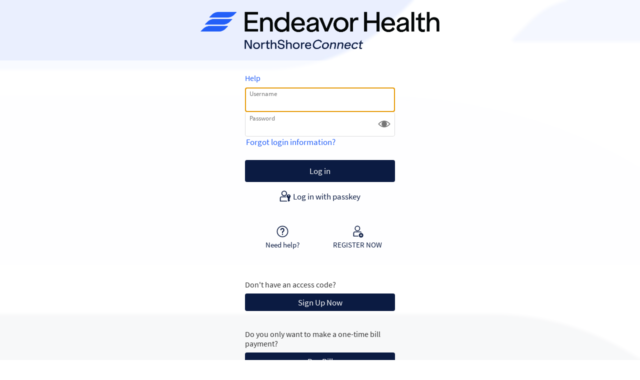

--- FILE ---
content_type: text/css
request_url: https://northshoreconnect.org/MyChart/en-us/styles/themes.css?v=mkiFyXukyELyGSumCIyElcc2wujS3zAKX%2bHV7KU8iWKkGd4f7%2bYefsLvMz8563FG
body_size: 4869
content:
/* Copyright 2019-2024 Epic Systems Corporation */
/* #region Proxy Color Picker Layout */
.section .content select.colorpicker {
  display: inline-block;
  margin: 0;
  vertical-align: middle;
  width: calc(100% - 1.5rem);
}

.section .content .colorpreview {
  display: inline-block;
  height: 1.25rem;
  margin: 0 0 0 0.25rem;
  vertical-align: middle;
  width: 1.25rem;
}

/* #endregion */
body.color1 {
  --wp-proxy-bgcolor: #235FF8;
  --wp-proxy-color: #235FF8;
}

body.color2 {
  --wp-proxy-bgcolor: #228b22;
  --wp-proxy-color: #228b22;
}

body.color3 {
  --wp-proxy-bgcolor: #ff758d;
  --wp-proxy-color: #ff758d;
}

body.color4 {
  --wp-proxy-bgcolor: #7851a9;
  --wp-proxy-color: #7851a9;
}

body.color5 {
  --wp-proxy-bgcolor: #009793;
  --wp-proxy-color: #009793;
}

body.color6 {
  --wp-proxy-bgcolor: #ab8030;
  --wp-proxy-color: #ab8030;
}

body.color7 {
  --wp-proxy-bgcolor: #d76720;
  --wp-proxy-color: #d76720;
}

/* #region Color 1 - Skylight */
.proxybgcolor.color1,
img.photo.color1,
.colorpreview.color1,
#proxies .color1:after {
  background-color: #235FF8;
}

.color1 > .userPhoto,
#proxies .color1 .proxyicon,
#proxies a.color1 .proxyicon,
#oauthproxies .color1 .proxyicon {
  background-color: #235FF8;
  border-color: #235FF8;
}

.proxybordercolor.color1 {
  border-color: #235FF8;
}

.proxyborder.color1 {
  border-color: rgba(35, 95, 248, 0.3);
  border-top-color: #235FF8;
  width: 36px;
  height: 36px;
  border-width: 6px;
  border-style: solid;
  border-radius: 50%;
  animation: _LoadingWheel-Rotate 0.8s cubic-bezier(0.5, 0.25, 0.3, 0.73) infinite;
}
@keyframes _LoadingWheel-Rotate {
  0% {
    transform: rotate(0deg);
  }
  100% {
    transform: rotate(360deg);
  }
}

.proxybgcolor.color1.lighten1 {
  background-color: #2561f8;
}

.proxybgcolor.color1.opacity1 {
  background-color: rgba(35, 95, 248, 0.01);
}

.proxybordercolor.color1.opacity1 {
  border-color: rgba(35, 95, 248, 0.01);
}

.proxybgcolor.color1.lighten2 {
  background-color: #2762f8;
}

.proxybgcolor.color1.opacity2 {
  background-color: rgba(35, 95, 248, 0.02);
}

.proxybordercolor.color1.opacity2 {
  border-color: rgba(35, 95, 248, 0.02);
}

.proxybgcolor.color1.lighten3 {
  background-color: #2a64f8;
}

.proxybgcolor.color1.opacity3 {
  background-color: rgba(35, 95, 248, 0.03);
}

.proxybordercolor.color1.opacity3 {
  border-color: rgba(35, 95, 248, 0.03);
}

.proxybgcolor.color1.lighten4 {
  background-color: #2c65f8;
}

.proxybgcolor.color1.opacity4 {
  background-color: rgba(35, 95, 248, 0.04);
}

.proxybordercolor.color1.opacity4 {
  border-color: rgba(35, 95, 248, 0.04);
}

.proxybgcolor.color1.lighten5 {
  background-color: #2e67f8;
}

.proxybgcolor.color1.opacity5 {
  background-color: rgba(35, 95, 248, 0.05);
}

.proxybordercolor.color1.opacity5 {
  border-color: rgba(35, 95, 248, 0.05);
}

.proxybgcolor.color1.lighten6 {
  background-color: #3069f8;
}

.proxybgcolor.color1.opacity6 {
  background-color: rgba(35, 95, 248, 0.06);
}

.proxybordercolor.color1.opacity6 {
  border-color: rgba(35, 95, 248, 0.06);
}

.proxybgcolor.color1.lighten7 {
  background-color: #326af8;
}

.proxybgcolor.color1.opacity7 {
  background-color: rgba(35, 95, 248, 0.07);
}

.proxybordercolor.color1.opacity7 {
  border-color: rgba(35, 95, 248, 0.07);
}

.proxybgcolor.color1.lighten8 {
  background-color: #356cf9;
}

.proxybgcolor.color1.opacity8 {
  background-color: rgba(35, 95, 248, 0.08);
}

.proxybordercolor.color1.opacity8 {
  border-color: rgba(35, 95, 248, 0.08);
}

.proxybgcolor.color1.lighten9 {
  background-color: #376df9;
}

.proxybgcolor.color1.opacity9 {
  background-color: rgba(35, 95, 248, 0.09);
}

.proxybordercolor.color1.opacity9 {
  border-color: rgba(35, 95, 248, 0.09);
}

.proxybgcolor.color1.lighten10 {
  background-color: #396ff9;
}

.proxybgcolor.color1.opacity10 {
  background-color: rgba(35, 95, 248, 0.1);
}

.proxybordercolor.color1.opacity10 {
  border-color: rgba(35, 95, 248, 0.1);
}

.proxybgcolor.color1.lighten20 {
  background-color: #4f7ff9;
}

.proxybgcolor.color1.opacity20 {
  background-color: rgba(35, 95, 248, 0.2);
}

.proxybordercolor.color1.opacity20 {
  border-color: rgba(35, 95, 248, 0.2);
}

.proxybgcolor.color1.lighten30 {
  background-color: #658ffa;
}

.proxybgcolor.color1.opacity30 {
  background-color: rgba(35, 95, 248, 0.3);
}

.proxybordercolor.color1.opacity30 {
  border-color: rgba(35, 95, 248, 0.3);
}

.proxybgcolor.color1.lighten40 {
  background-color: #7b9ffb;
}

.proxybgcolor.color1.opacity40 {
  background-color: rgba(35, 95, 248, 0.4);
}

.proxybordercolor.color1.opacity40 {
  border-color: rgba(35, 95, 248, 0.4);
}

.proxybgcolor.color1.lighten50 {
  background-color: #91affc;
}

.proxybgcolor.color1.opacity50 {
  background-color: rgba(35, 95, 248, 0.5);
}

.proxybordercolor.color1.opacity50 {
  border-color: rgba(35, 95, 248, 0.5);
}

.proxybgcolor.color1.lighten60 {
  background-color: #a7bffc;
}

.proxybgcolor.color1.opacity60 {
  background-color: rgba(35, 95, 248, 0.6);
}

.proxybordercolor.color1.opacity60 {
  border-color: rgba(35, 95, 248, 0.6);
}

.proxybgcolor.color1.lighten70 {
  background-color: #bdcffd;
}

.proxybgcolor.color1.opacity70 {
  background-color: rgba(35, 95, 248, 0.7);
}

.proxybordercolor.color1.opacity70 {
  border-color: rgba(35, 95, 248, 0.7);
}

.proxybgcolor.color1.lighten80 {
  background-color: #d3dffe;
}

.proxybgcolor.color1.opacity80 {
  background-color: rgba(35, 95, 248, 0.8);
}

.proxybordercolor.color1.opacity80 {
  border-color: rgba(35, 95, 248, 0.8);
}

.proxybgcolor.color1.lighten90 {
  background-color: #e9effe;
}

.proxybgcolor.color1.opacity90 {
  background-color: rgba(35, 95, 248, 0.9);
}

.proxybordercolor.color1.opacity90 {
  border-color: rgba(35, 95, 248, 0.9);
}

.proxybgcolor.color1.lighten91 {
  background-color: #ebf1fe;
}

.proxybgcolor.color1.opacity91 {
  background-color: rgba(35, 95, 248, 0.91);
}

.proxybordercolor.color1.opacity91 {
  border-color: rgba(35, 95, 248, 0.91);
}

.proxybgcolor.color1.lighten92 {
  background-color: #edf2fe;
}

.proxybgcolor.color1.opacity92 {
  background-color: rgba(35, 95, 248, 0.92);
}

.proxybordercolor.color1.opacity92 {
  border-color: rgba(35, 95, 248, 0.92);
}

.proxybgcolor.color1.lighten93 {
  background-color: #f0f4ff;
}

.proxybgcolor.color1.opacity93 {
  background-color: rgba(35, 95, 248, 0.93);
}

.proxybordercolor.color1.opacity93 {
  border-color: rgba(35, 95, 248, 0.93);
}

.proxybgcolor.color1.lighten94 {
  background-color: #f2f5ff;
}

.proxybgcolor.color1.opacity94 {
  background-color: rgba(35, 95, 248, 0.94);
}

.proxybordercolor.color1.opacity94 {
  border-color: rgba(35, 95, 248, 0.94);
}

.proxybgcolor.color1.lighten95 {
  background-color: #f4f7ff;
}

.proxybgcolor.color1.opacity95 {
  background-color: rgba(35, 95, 248, 0.95);
}

.proxybordercolor.color1.opacity95 {
  border-color: rgba(35, 95, 248, 0.95);
}

.proxybgcolor.color1.lighten96 {
  background-color: #f6f9ff;
}

.proxybgcolor.color1.opacity96 {
  background-color: rgba(35, 95, 248, 0.96);
}

.proxybordercolor.color1.opacity96 {
  border-color: rgba(35, 95, 248, 0.96);
}

.proxybgcolor.color1.lighten97 {
  background-color: #f8faff;
}

.proxybgcolor.color1.opacity97 {
  background-color: rgba(35, 95, 248, 0.97);
}

.proxybordercolor.color1.opacity97 {
  border-color: rgba(35, 95, 248, 0.97);
}

.proxybgcolor.color1.lighten98 {
  background-color: #fbfcff;
}

.proxybgcolor.color1.opacity98 {
  background-color: rgba(35, 95, 248, 0.98);
}

.proxybordercolor.color1.opacity98 {
  border-color: rgba(35, 95, 248, 0.98);
}

.proxybgcolor.color1.lighten99 {
  background-color: #fdfdff;
}

.proxybgcolor.color1.opacity99 {
  background-color: rgba(35, 95, 248, 0.99);
}

.proxybordercolor.color1.opacity99 {
  border-color: rgba(35, 95, 248, 0.99);
}

.proxytextcolor.color1 {
  color: #235FF8;
}

.proxyfillcolor.color1 {
  fill: #235FF8;
}

.proxystrokecolor.color1 {
  stroke: #235FF8;
}

/* #endregion */
/* #region Color 2 - Forest */
.proxybgcolor.color2,
img.photo.color2,
.colorpreview.color2,
#proxies .color2:after {
  background-color: #228b22;
}

.color2 > .userPhoto,
#proxies .color2 .proxyicon,
#proxies a.color2 .proxyicon,
#oauthproxies .color2 .proxyicon {
  background-color: #228b22;
  border-color: #228b22;
}

.proxybordercolor.color2 {
  border-color: #228b22;
}

.proxyborder.color2 {
  border-color: rgba(34, 139, 34, 0.3);
  border-top-color: #228b22;
  width: 36px;
  height: 36px;
  border-width: 6px;
  border-style: solid;
  border-radius: 50%;
  animation: _LoadingWheel-Rotate 0.8s cubic-bezier(0.5, 0.25, 0.3, 0.73) infinite;
}
@keyframes _LoadingWheel-Rotate {
  0% {
    transform: rotate(0deg);
  }
  100% {
    transform: rotate(360deg);
  }
}

.proxybgcolor.color2.lighten1 {
  background-color: #248c24;
}

.proxybgcolor.color2.opacity1 {
  background-color: rgba(34, 139, 34, 0.01);
}

.proxybordercolor.color2.opacity1 {
  border-color: rgba(34, 139, 34, 0.01);
}

.proxybgcolor.color2.lighten2 {
  background-color: #268d26;
}

.proxybgcolor.color2.opacity2 {
  background-color: rgba(34, 139, 34, 0.02);
}

.proxybordercolor.color2.opacity2 {
  border-color: rgba(34, 139, 34, 0.02);
}

.proxybgcolor.color2.lighten3 {
  background-color: #298e29;
}

.proxybgcolor.color2.opacity3 {
  background-color: rgba(34, 139, 34, 0.03);
}

.proxybordercolor.color2.opacity3 {
  border-color: rgba(34, 139, 34, 0.03);
}

.proxybgcolor.color2.lighten4 {
  background-color: #2b902b;
}

.proxybgcolor.color2.opacity4 {
  background-color: rgba(34, 139, 34, 0.04);
}

.proxybordercolor.color2.opacity4 {
  border-color: rgba(34, 139, 34, 0.04);
}

.proxybgcolor.color2.lighten5 {
  background-color: #2d912d;
}

.proxybgcolor.color2.opacity5 {
  background-color: rgba(34, 139, 34, 0.05);
}

.proxybordercolor.color2.opacity5 {
  border-color: rgba(34, 139, 34, 0.05);
}

.proxybgcolor.color2.lighten6 {
  background-color: #2f922f;
}

.proxybgcolor.color2.opacity6 {
  background-color: rgba(34, 139, 34, 0.06);
}

.proxybordercolor.color2.opacity6 {
  border-color: rgba(34, 139, 34, 0.06);
}

.proxybgcolor.color2.lighten7 {
  background-color: #319331;
}

.proxybgcolor.color2.opacity7 {
  background-color: rgba(34, 139, 34, 0.07);
}

.proxybordercolor.color2.opacity7 {
  border-color: rgba(34, 139, 34, 0.07);
}

.proxybgcolor.color2.lighten8 {
  background-color: #349434;
}

.proxybgcolor.color2.opacity8 {
  background-color: rgba(34, 139, 34, 0.08);
}

.proxybordercolor.color2.opacity8 {
  border-color: rgba(34, 139, 34, 0.08);
}

.proxybgcolor.color2.lighten9 {
  background-color: #369536;
}

.proxybgcolor.color2.opacity9 {
  background-color: rgba(34, 139, 34, 0.09);
}

.proxybordercolor.color2.opacity9 {
  border-color: rgba(34, 139, 34, 0.09);
}

.proxybgcolor.color2.lighten10 {
  background-color: #389738;
}

.proxybgcolor.color2.opacity10 {
  background-color: rgba(34, 139, 34, 0.1);
}

.proxybordercolor.color2.opacity10 {
  border-color: rgba(34, 139, 34, 0.1);
}

.proxybgcolor.color2.lighten20 {
  background-color: #4ea24e;
}

.proxybgcolor.color2.opacity20 {
  background-color: rgba(34, 139, 34, 0.2);
}

.proxybordercolor.color2.opacity20 {
  border-color: rgba(34, 139, 34, 0.2);
}

.proxybgcolor.color2.lighten30 {
  background-color: #64ae64;
}

.proxybgcolor.color2.opacity30 {
  background-color: rgba(34, 139, 34, 0.3);
}

.proxybordercolor.color2.opacity30 {
  border-color: rgba(34, 139, 34, 0.3);
}

.proxybgcolor.color2.lighten40 {
  background-color: #7ab97a;
}

.proxybgcolor.color2.opacity40 {
  background-color: rgba(34, 139, 34, 0.4);
}

.proxybordercolor.color2.opacity40 {
  border-color: rgba(34, 139, 34, 0.4);
}

.proxybgcolor.color2.lighten50 {
  background-color: #91c591;
}

.proxybgcolor.color2.opacity50 {
  background-color: rgba(34, 139, 34, 0.5);
}

.proxybordercolor.color2.opacity50 {
  border-color: rgba(34, 139, 34, 0.5);
}

.proxybgcolor.color2.lighten60 {
  background-color: #a7d1a7;
}

.proxybgcolor.color2.opacity60 {
  background-color: rgba(34, 139, 34, 0.6);
}

.proxybordercolor.color2.opacity60 {
  border-color: rgba(34, 139, 34, 0.6);
}

.proxybgcolor.color2.lighten70 {
  background-color: #bddcbd;
}

.proxybgcolor.color2.opacity70 {
  background-color: rgba(34, 139, 34, 0.7);
}

.proxybordercolor.color2.opacity70 {
  border-color: rgba(34, 139, 34, 0.7);
}

.proxybgcolor.color2.lighten80 {
  background-color: #d3e8d3;
}

.proxybgcolor.color2.opacity80 {
  background-color: rgba(34, 139, 34, 0.8);
}

.proxybordercolor.color2.opacity80 {
  border-color: rgba(34, 139, 34, 0.8);
}

.proxybgcolor.color2.lighten90 {
  background-color: #e9f3e9;
}

.proxybgcolor.color2.opacity90 {
  background-color: rgba(34, 139, 34, 0.9);
}

.proxybordercolor.color2.opacity90 {
  border-color: rgba(34, 139, 34, 0.9);
}

.proxybgcolor.color2.lighten91 {
  background-color: #ebf5eb;
}

.proxybgcolor.color2.opacity91 {
  background-color: rgba(34, 139, 34, 0.91);
}

.proxybordercolor.color2.opacity91 {
  border-color: rgba(34, 139, 34, 0.91);
}

.proxybgcolor.color2.lighten92 {
  background-color: #edf6ed;
}

.proxybgcolor.color2.opacity92 {
  background-color: rgba(34, 139, 34, 0.92);
}

.proxybordercolor.color2.opacity92 {
  border-color: rgba(34, 139, 34, 0.92);
}

.proxybgcolor.color2.lighten93 {
  background-color: #f0f7f0;
}

.proxybgcolor.color2.opacity93 {
  background-color: rgba(34, 139, 34, 0.93);
}

.proxybordercolor.color2.opacity93 {
  border-color: rgba(34, 139, 34, 0.93);
}

.proxybgcolor.color2.lighten94 {
  background-color: #f2f8f2;
}

.proxybgcolor.color2.opacity94 {
  background-color: rgba(34, 139, 34, 0.94);
}

.proxybordercolor.color2.opacity94 {
  border-color: rgba(34, 139, 34, 0.94);
}

.proxybgcolor.color2.lighten95 {
  background-color: #f4f9f4;
}

.proxybgcolor.color2.opacity95 {
  background-color: rgba(34, 139, 34, 0.95);
}

.proxybordercolor.color2.opacity95 {
  border-color: rgba(34, 139, 34, 0.95);
}

.proxybgcolor.color2.lighten96 {
  background-color: #f6faf6;
}

.proxybgcolor.color2.opacity96 {
  background-color: rgba(34, 139, 34, 0.96);
}

.proxybordercolor.color2.opacity96 {
  border-color: rgba(34, 139, 34, 0.96);
}

.proxybgcolor.color2.lighten97 {
  background-color: #f8fcf8;
}

.proxybgcolor.color2.opacity97 {
  background-color: rgba(34, 139, 34, 0.97);
}

.proxybordercolor.color2.opacity97 {
  border-color: rgba(34, 139, 34, 0.97);
}

.proxybgcolor.color2.lighten98 {
  background-color: #fbfdfb;
}

.proxybgcolor.color2.opacity98 {
  background-color: rgba(34, 139, 34, 0.98);
}

.proxybordercolor.color2.opacity98 {
  border-color: rgba(34, 139, 34, 0.98);
}

.proxybgcolor.color2.lighten99 {
  background-color: #fdfefd;
}

.proxybgcolor.color2.opacity99 {
  background-color: rgba(34, 139, 34, 0.99);
}

.proxybordercolor.color2.opacity99 {
  border-color: rgba(34, 139, 34, 0.99);
}

.proxytextcolor.color2 {
  color: #228b22;
}

.proxyfillcolor.color2 {
  fill: #228b22;
}

.proxystrokecolor.color2 {
  stroke: #228b22;
}

/* #endregion */
/* #region Color 3 - Bubblegum */
.proxybgcolor.color3,
img.photo.color3,
.colorpreview.color3,
#proxies .color3:after {
  background-color: #ff758d;
}

.color3 > .userPhoto,
#proxies .color3 .proxyicon,
#proxies a.color3 .proxyicon,
#oauthproxies .color3 .proxyicon {
  background-color: #ff758d;
  border-color: #ff758d;
}

.proxybordercolor.color3 {
  border-color: #ff758d;
}

.proxyborder.color3 {
  border-color: rgba(255, 117, 141, 0.3);
  border-top-color: #ff758d;
  width: 36px;
  height: 36px;
  border-width: 6px;
  border-style: solid;
  border-radius: 50%;
  animation: _LoadingWheel-Rotate 0.8s cubic-bezier(0.5, 0.25, 0.3, 0.73) infinite;
}
@keyframes _LoadingWheel-Rotate {
  0% {
    transform: rotate(0deg);
  }
  100% {
    transform: rotate(360deg);
  }
}

.proxybgcolor.color3.lighten1 {
  background-color: #ff768e;
}

.proxybgcolor.color3.opacity1 {
  background-color: rgba(255, 117, 141, 0.01);
}

.proxybordercolor.color3.opacity1 {
  border-color: rgba(255, 117, 141, 0.01);
}

.proxybgcolor.color3.lighten2 {
  background-color: #ff788f;
}

.proxybgcolor.color3.opacity2 {
  background-color: rgba(255, 117, 141, 0.02);
}

.proxybordercolor.color3.opacity2 {
  border-color: rgba(255, 117, 141, 0.02);
}

.proxybgcolor.color3.lighten3 {
  background-color: #ff7990;
}

.proxybgcolor.color3.opacity3 {
  background-color: rgba(255, 117, 141, 0.03);
}

.proxybordercolor.color3.opacity3 {
  border-color: rgba(255, 117, 141, 0.03);
}

.proxybgcolor.color3.lighten4 {
  background-color: #ff7b92;
}

.proxybgcolor.color3.opacity4 {
  background-color: rgba(255, 117, 141, 0.04);
}

.proxybordercolor.color3.opacity4 {
  border-color: rgba(255, 117, 141, 0.04);
}

.proxybgcolor.color3.lighten5 {
  background-color: #ff7c93;
}

.proxybgcolor.color3.opacity5 {
  background-color: rgba(255, 117, 141, 0.05);
}

.proxybordercolor.color3.opacity5 {
  border-color: rgba(255, 117, 141, 0.05);
}

.proxybgcolor.color3.lighten6 {
  background-color: #ff7d94;
}

.proxybgcolor.color3.opacity6 {
  background-color: rgba(255, 117, 141, 0.06);
}

.proxybordercolor.color3.opacity6 {
  border-color: rgba(255, 117, 141, 0.06);
}

.proxybgcolor.color3.lighten7 {
  background-color: #ff7f95;
}

.proxybgcolor.color3.opacity7 {
  background-color: rgba(255, 117, 141, 0.07);
}

.proxybordercolor.color3.opacity7 {
  border-color: rgba(255, 117, 141, 0.07);
}

.proxybgcolor.color3.lighten8 {
  background-color: #ff8096;
}

.proxybgcolor.color3.opacity8 {
  background-color: rgba(255, 117, 141, 0.08);
}

.proxybordercolor.color3.opacity8 {
  border-color: rgba(255, 117, 141, 0.08);
}

.proxybgcolor.color3.lighten9 {
  background-color: #ff8197;
}

.proxybgcolor.color3.opacity9 {
  background-color: rgba(255, 117, 141, 0.09);
}

.proxybordercolor.color3.opacity9 {
  border-color: rgba(255, 117, 141, 0.09);
}

.proxybgcolor.color3.lighten10 {
  background-color: #ff8398;
}

.proxybgcolor.color3.opacity10 {
  background-color: rgba(255, 117, 141, 0.1);
}

.proxybordercolor.color3.opacity10 {
  border-color: rgba(255, 117, 141, 0.1);
}

.proxybgcolor.color3.lighten20 {
  background-color: #ff91a4;
}

.proxybgcolor.color3.opacity20 {
  background-color: rgba(255, 117, 141, 0.2);
}

.proxybordercolor.color3.opacity20 {
  border-color: rgba(255, 117, 141, 0.2);
}

.proxybgcolor.color3.lighten30 {
  background-color: #ff9eaf;
}

.proxybgcolor.color3.opacity30 {
  background-color: rgba(255, 117, 141, 0.3);
}

.proxybordercolor.color3.opacity30 {
  border-color: rgba(255, 117, 141, 0.3);
}

.proxybgcolor.color3.lighten40 {
  background-color: #ffacbb;
}

.proxybgcolor.color3.opacity40 {
  background-color: rgba(255, 117, 141, 0.4);
}

.proxybordercolor.color3.opacity40 {
  border-color: rgba(255, 117, 141, 0.4);
}

.proxybgcolor.color3.lighten50 {
  background-color: #ffbac6;
}

.proxybgcolor.color3.opacity50 {
  background-color: rgba(255, 117, 141, 0.5);
}

.proxybordercolor.color3.opacity50 {
  border-color: rgba(255, 117, 141, 0.5);
}

.proxybgcolor.color3.lighten60 {
  background-color: #ffc8d1;
}

.proxybgcolor.color3.opacity60 {
  background-color: rgba(255, 117, 141, 0.6);
}

.proxybordercolor.color3.opacity60 {
  border-color: rgba(255, 117, 141, 0.6);
}

.proxybgcolor.color3.lighten70 {
  background-color: #ffd6dd;
}

.proxybgcolor.color3.opacity70 {
  background-color: rgba(255, 117, 141, 0.7);
}

.proxybordercolor.color3.opacity70 {
  border-color: rgba(255, 117, 141, 0.7);
}

.proxybgcolor.color3.lighten80 {
  background-color: #ffe3e8;
}

.proxybgcolor.color3.opacity80 {
  background-color: rgba(255, 117, 141, 0.8);
}

.proxybordercolor.color3.opacity80 {
  border-color: rgba(255, 117, 141, 0.8);
}

.proxybgcolor.color3.lighten90 {
  background-color: #fff1f4;
}

.proxybgcolor.color3.opacity90 {
  background-color: rgba(255, 117, 141, 0.9);
}

.proxybordercolor.color3.opacity90 {
  border-color: rgba(255, 117, 141, 0.9);
}

.proxybgcolor.color3.lighten91 {
  background-color: #fff3f5;
}

.proxybgcolor.color3.opacity91 {
  background-color: rgba(255, 117, 141, 0.91);
}

.proxybordercolor.color3.opacity91 {
  border-color: rgba(255, 117, 141, 0.91);
}

.proxybgcolor.color3.lighten92 {
  background-color: #fff4f6;
}

.proxybgcolor.color3.opacity92 {
  background-color: rgba(255, 117, 141, 0.92);
}

.proxybordercolor.color3.opacity92 {
  border-color: rgba(255, 117, 141, 0.92);
}

.proxybgcolor.color3.lighten93 {
  background-color: #fff5f7;
}

.proxybgcolor.color3.opacity93 {
  background-color: rgba(255, 117, 141, 0.93);
}

.proxybordercolor.color3.opacity93 {
  border-color: rgba(255, 117, 141, 0.93);
}

.proxybgcolor.color3.lighten94 {
  background-color: #fff7f8;
}

.proxybgcolor.color3.opacity94 {
  background-color: rgba(255, 117, 141, 0.94);
}

.proxybordercolor.color3.opacity94 {
  border-color: rgba(255, 117, 141, 0.94);
}

.proxybgcolor.color3.lighten95 {
  background-color: #fff8f9;
}

.proxybgcolor.color3.opacity95 {
  background-color: rgba(255, 117, 141, 0.95);
}

.proxybordercolor.color3.opacity95 {
  border-color: rgba(255, 117, 141, 0.95);
}

.proxybgcolor.color3.lighten96 {
  background-color: #fff9fa;
}

.proxybgcolor.color3.opacity96 {
  background-color: rgba(255, 117, 141, 0.96);
}

.proxybordercolor.color3.opacity96 {
  border-color: rgba(255, 117, 141, 0.96);
}

.proxybgcolor.color3.lighten97 {
  background-color: #fffbfc;
}

.proxybgcolor.color3.opacity97 {
  background-color: rgba(255, 117, 141, 0.97);
}

.proxybordercolor.color3.opacity97 {
  border-color: rgba(255, 117, 141, 0.97);
}

.proxybgcolor.color3.lighten98 {
  background-color: #fffcfd;
}

.proxybgcolor.color3.opacity98 {
  background-color: rgba(255, 117, 141, 0.98);
}

.proxybordercolor.color3.opacity98 {
  border-color: rgba(255, 117, 141, 0.98);
}

.proxybgcolor.color3.lighten99 {
  background-color: #fffefe;
}

.proxybgcolor.color3.opacity99 {
  background-color: rgba(255, 117, 141, 0.99);
}

.proxybordercolor.color3.opacity99 {
  border-color: rgba(255, 117, 141, 0.99);
}

.proxytextcolor.color3 {
  color: #ff758d;
}

.proxyfillcolor.color3 {
  fill: #ff758d;
}

.proxystrokecolor.color3 {
  stroke: #ff758d;
}

/* #endregion */
/* #region Color 4 - Royal */
.proxybgcolor.color4,
img.photo.color4,
.colorpreview.color4,
#proxies .color4:after {
  background-color: #7851a9;
}

.color4 > .userPhoto,
#proxies .color4 .proxyicon,
#proxies a.color4 .proxyicon,
#oauthproxies .color4 .proxyicon {
  background-color: #7851a9;
  border-color: #7851a9;
}

.proxybordercolor.color4 {
  border-color: #7851a9;
}

.proxyborder.color4 {
  border-color: rgba(120, 81, 169, 0.3);
  border-top-color: #7851a9;
  width: 36px;
  height: 36px;
  border-width: 6px;
  border-style: solid;
  border-radius: 50%;
  animation: _LoadingWheel-Rotate 0.8s cubic-bezier(0.5, 0.25, 0.3, 0.73) infinite;
}
@keyframes _LoadingWheel-Rotate {
  0% {
    transform: rotate(0deg);
  }
  100% {
    transform: rotate(360deg);
  }
}

.proxybgcolor.color4.lighten1 {
  background-color: #7953aa;
}

.proxybgcolor.color4.opacity1 {
  background-color: rgba(120, 81, 169, 0.01);
}

.proxybordercolor.color4.opacity1 {
  border-color: rgba(120, 81, 169, 0.01);
}

.proxybgcolor.color4.lighten2 {
  background-color: #7b54ab;
}

.proxybgcolor.color4.opacity2 {
  background-color: rgba(120, 81, 169, 0.02);
}

.proxybordercolor.color4.opacity2 {
  border-color: rgba(120, 81, 169, 0.02);
}

.proxybgcolor.color4.lighten3 {
  background-color: #7c56ac;
}

.proxybgcolor.color4.opacity3 {
  background-color: rgba(120, 81, 169, 0.03);
}

.proxybordercolor.color4.opacity3 {
  border-color: rgba(120, 81, 169, 0.03);
}

.proxybgcolor.color4.lighten4 {
  background-color: #7d58ac;
}

.proxybgcolor.color4.opacity4 {
  background-color: rgba(120, 81, 169, 0.04);
}

.proxybordercolor.color4.opacity4 {
  border-color: rgba(120, 81, 169, 0.04);
}

.proxybgcolor.color4.lighten5 {
  background-color: #7f5aad;
}

.proxybgcolor.color4.opacity5 {
  background-color: rgba(120, 81, 169, 0.05);
}

.proxybordercolor.color4.opacity5 {
  border-color: rgba(120, 81, 169, 0.05);
}

.proxybgcolor.color4.lighten6 {
  background-color: #805bae;
}

.proxybgcolor.color4.opacity6 {
  background-color: rgba(120, 81, 169, 0.06);
}

.proxybordercolor.color4.opacity6 {
  border-color: rgba(120, 81, 169, 0.06);
}

.proxybgcolor.color4.lighten7 {
  background-color: #815daf;
}

.proxybgcolor.color4.opacity7 {
  background-color: rgba(120, 81, 169, 0.07);
}

.proxybordercolor.color4.opacity7 {
  border-color: rgba(120, 81, 169, 0.07);
}

.proxybgcolor.color4.lighten8 {
  background-color: #835fb0;
}

.proxybgcolor.color4.opacity8 {
  background-color: rgba(120, 81, 169, 0.08);
}

.proxybordercolor.color4.opacity8 {
  border-color: rgba(120, 81, 169, 0.08);
}

.proxybgcolor.color4.lighten9 {
  background-color: #8461b1;
}

.proxybgcolor.color4.opacity9 {
  background-color: rgba(120, 81, 169, 0.09);
}

.proxybordercolor.color4.opacity9 {
  border-color: rgba(120, 81, 169, 0.09);
}

.proxybgcolor.color4.lighten10 {
  background-color: #8662b2;
}

.proxybgcolor.color4.opacity10 {
  background-color: rgba(120, 81, 169, 0.1);
}

.proxybordercolor.color4.opacity10 {
  border-color: rgba(120, 81, 169, 0.1);
}

.proxybgcolor.color4.lighten20 {
  background-color: #9374ba;
}

.proxybgcolor.color4.opacity20 {
  background-color: rgba(120, 81, 169, 0.2);
}

.proxybordercolor.color4.opacity20 {
  border-color: rgba(120, 81, 169, 0.2);
}

.proxybgcolor.color4.lighten30 {
  background-color: #a185c3;
}

.proxybgcolor.color4.opacity30 {
  background-color: rgba(120, 81, 169, 0.3);
}

.proxybordercolor.color4.opacity30 {
  border-color: rgba(120, 81, 169, 0.3);
}

.proxybgcolor.color4.lighten40 {
  background-color: #ae97cb;
}

.proxybgcolor.color4.opacity40 {
  background-color: rgba(120, 81, 169, 0.4);
}

.proxybordercolor.color4.opacity40 {
  border-color: rgba(120, 81, 169, 0.4);
}

.proxybgcolor.color4.lighten50 {
  background-color: #bca8d4;
}

.proxybgcolor.color4.opacity50 {
  background-color: rgba(120, 81, 169, 0.5);
}

.proxybordercolor.color4.opacity50 {
  border-color: rgba(120, 81, 169, 0.5);
}

.proxybgcolor.color4.lighten60 {
  background-color: #c9b9dd;
}

.proxybgcolor.color4.opacity60 {
  background-color: rgba(120, 81, 169, 0.6);
}

.proxybordercolor.color4.opacity60 {
  border-color: rgba(120, 81, 169, 0.6);
}

.proxybgcolor.color4.lighten70 {
  background-color: #d7cbe5;
}

.proxybgcolor.color4.opacity70 {
  background-color: rgba(120, 81, 169, 0.7);
}

.proxybordercolor.color4.opacity70 {
  border-color: rgba(120, 81, 169, 0.7);
}

.proxybgcolor.color4.lighten80 {
  background-color: #e4dcee;
}

.proxybgcolor.color4.opacity80 {
  background-color: rgba(120, 81, 169, 0.8);
}

.proxybordercolor.color4.opacity80 {
  border-color: rgba(120, 81, 169, 0.8);
}

.proxybgcolor.color4.lighten90 {
  background-color: #f2eef6;
}

.proxybgcolor.color4.opacity90 {
  background-color: rgba(120, 81, 169, 0.9);
}

.proxybordercolor.color4.opacity90 {
  border-color: rgba(120, 81, 169, 0.9);
}

.proxybgcolor.color4.lighten91 {
  background-color: #f3eff7;
}

.proxybgcolor.color4.opacity91 {
  background-color: rgba(120, 81, 169, 0.91);
}

.proxybordercolor.color4.opacity91 {
  border-color: rgba(120, 81, 169, 0.91);
}

.proxybgcolor.color4.lighten92 {
  background-color: #f4f1f8;
}

.proxybgcolor.color4.opacity92 {
  background-color: rgba(120, 81, 169, 0.92);
}

.proxybordercolor.color4.opacity92 {
  border-color: rgba(120, 81, 169, 0.92);
}

.proxybgcolor.color4.lighten93 {
  background-color: #f6f3f9;
}

.proxybgcolor.color4.opacity93 {
  background-color: rgba(120, 81, 169, 0.93);
}

.proxybordercolor.color4.opacity93 {
  border-color: rgba(120, 81, 169, 0.93);
}

.proxybgcolor.color4.lighten94 {
  background-color: #f7f5fa;
}

.proxybgcolor.color4.opacity94 {
  background-color: rgba(120, 81, 169, 0.94);
}

.proxybordercolor.color4.opacity94 {
  border-color: rgba(120, 81, 169, 0.94);
}

.proxybgcolor.color4.lighten95 {
  background-color: #f8f6fb;
}

.proxybgcolor.color4.opacity95 {
  background-color: rgba(120, 81, 169, 0.95);
}

.proxybordercolor.color4.opacity95 {
  border-color: rgba(120, 81, 169, 0.95);
}

.proxybgcolor.color4.lighten96 {
  background-color: #faf8fc;
}

.proxybgcolor.color4.opacity96 {
  background-color: rgba(120, 81, 169, 0.96);
}

.proxybordercolor.color4.opacity96 {
  border-color: rgba(120, 81, 169, 0.96);
}

.proxybgcolor.color4.lighten97 {
  background-color: #fbfafc;
}

.proxybgcolor.color4.opacity97 {
  background-color: rgba(120, 81, 169, 0.97);
}

.proxybordercolor.color4.opacity97 {
  border-color: rgba(120, 81, 169, 0.97);
}

.proxybgcolor.color4.lighten98 {
  background-color: #fcfcfd;
}

.proxybgcolor.color4.opacity98 {
  background-color: rgba(120, 81, 169, 0.98);
}

.proxybordercolor.color4.opacity98 {
  border-color: rgba(120, 81, 169, 0.98);
}

.proxybgcolor.color4.lighten99 {
  background-color: #fefdfe;
}

.proxybgcolor.color4.opacity99 {
  background-color: rgba(120, 81, 169, 0.99);
}

.proxybordercolor.color4.opacity99 {
  border-color: rgba(120, 81, 169, 0.99);
}

.proxytextcolor.color4 {
  color: #7851a9;
}

.proxyfillcolor.color4 {
  fill: #7851a9;
}

.proxystrokecolor.color4 {
  stroke: #7851a9;
}

/* #endregion */
/* #region Color 5 - Ocean */
.proxybgcolor.color5,
img.photo.color5,
.colorpreview.color5,
#proxies .color5:after {
  background-color: #009793;
}

.color5 > .userPhoto,
#proxies .color5 .proxyicon,
#proxies a.color5 .proxyicon,
#oauthproxies .color5 .proxyicon {
  background-color: #009793;
  border-color: #009793;
}

.proxybordercolor.color5 {
  border-color: #009793;
}

.proxyborder.color5 {
  border-color: rgba(0, 151, 147, 0.3);
  border-top-color: #009793;
  width: 36px;
  height: 36px;
  border-width: 6px;
  border-style: solid;
  border-radius: 50%;
  animation: _LoadingWheel-Rotate 0.8s cubic-bezier(0.5, 0.25, 0.3, 0.73) infinite;
}
@keyframes _LoadingWheel-Rotate {
  0% {
    transform: rotate(0deg);
  }
  100% {
    transform: rotate(360deg);
  }
}

.proxybgcolor.color5.lighten1 {
  background-color: #039894;
}

.proxybgcolor.color5.opacity1 {
  background-color: rgba(0, 151, 147, 0.01);
}

.proxybordercolor.color5.opacity1 {
  border-color: rgba(0, 151, 147, 0.01);
}

.proxybgcolor.color5.lighten2 {
  background-color: #059995;
}

.proxybgcolor.color5.opacity2 {
  background-color: rgba(0, 151, 147, 0.02);
}

.proxybordercolor.color5.opacity2 {
  border-color: rgba(0, 151, 147, 0.02);
}

.proxybgcolor.color5.lighten3 {
  background-color: #089a96;
}

.proxybgcolor.color5.opacity3 {
  background-color: rgba(0, 151, 147, 0.03);
}

.proxybordercolor.color5.opacity3 {
  border-color: rgba(0, 151, 147, 0.03);
}

.proxybgcolor.color5.lighten4 {
  background-color: #0a9b97;
}

.proxybgcolor.color5.opacity4 {
  background-color: rgba(0, 151, 147, 0.04);
}

.proxybordercolor.color5.opacity4 {
  border-color: rgba(0, 151, 147, 0.04);
}

.proxybgcolor.color5.lighten5 {
  background-color: #0d9c98;
}

.proxybgcolor.color5.opacity5 {
  background-color: rgba(0, 151, 147, 0.05);
}

.proxybordercolor.color5.opacity5 {
  border-color: rgba(0, 151, 147, 0.05);
}

.proxybgcolor.color5.lighten6 {
  background-color: #0f9d99;
}

.proxybgcolor.color5.opacity6 {
  background-color: rgba(0, 151, 147, 0.06);
}

.proxybordercolor.color5.opacity6 {
  border-color: rgba(0, 151, 147, 0.06);
}

.proxybgcolor.color5.lighten7 {
  background-color: #129e9b;
}

.proxybgcolor.color5.opacity7 {
  background-color: rgba(0, 151, 147, 0.07);
}

.proxybordercolor.color5.opacity7 {
  border-color: rgba(0, 151, 147, 0.07);
}

.proxybgcolor.color5.lighten8 {
  background-color: #149f9c;
}

.proxybgcolor.color5.opacity8 {
  background-color: rgba(0, 151, 147, 0.08);
}

.proxybordercolor.color5.opacity8 {
  border-color: rgba(0, 151, 147, 0.08);
}

.proxybgcolor.color5.lighten9 {
  background-color: #17a09d;
}

.proxybgcolor.color5.opacity9 {
  background-color: rgba(0, 151, 147, 0.09);
}

.proxybordercolor.color5.opacity9 {
  border-color: rgba(0, 151, 147, 0.09);
}

.proxybgcolor.color5.lighten10 {
  background-color: #1aa19e;
}

.proxybgcolor.color5.opacity10 {
  background-color: rgba(0, 151, 147, 0.1);
}

.proxybordercolor.color5.opacity10 {
  border-color: rgba(0, 151, 147, 0.1);
}

.proxybgcolor.color5.lighten20 {
  background-color: #33aca9;
}

.proxybgcolor.color5.opacity20 {
  background-color: rgba(0, 151, 147, 0.2);
}

.proxybordercolor.color5.opacity20 {
  border-color: rgba(0, 151, 147, 0.2);
}

.proxybgcolor.color5.lighten30 {
  background-color: #4db6b3;
}

.proxybgcolor.color5.opacity30 {
  background-color: rgba(0, 151, 147, 0.3);
}

.proxybordercolor.color5.opacity30 {
  border-color: rgba(0, 151, 147, 0.3);
}

.proxybgcolor.color5.lighten40 {
  background-color: #66c1be;
}

.proxybgcolor.color5.opacity40 {
  background-color: rgba(0, 151, 147, 0.4);
}

.proxybordercolor.color5.opacity40 {
  border-color: rgba(0, 151, 147, 0.4);
}

.proxybgcolor.color5.lighten50 {
  background-color: #80cbc9;
}

.proxybgcolor.color5.opacity50 {
  background-color: rgba(0, 151, 147, 0.5);
}

.proxybordercolor.color5.opacity50 {
  border-color: rgba(0, 151, 147, 0.5);
}

.proxybgcolor.color5.lighten60 {
  background-color: #99d5d4;
}

.proxybgcolor.color5.opacity60 {
  background-color: rgba(0, 151, 147, 0.6);
}

.proxybordercolor.color5.opacity60 {
  border-color: rgba(0, 151, 147, 0.6);
}

.proxybgcolor.color5.lighten70 {
  background-color: #b3e0df;
}

.proxybgcolor.color5.opacity70 {
  background-color: rgba(0, 151, 147, 0.7);
}

.proxybordercolor.color5.opacity70 {
  border-color: rgba(0, 151, 147, 0.7);
}

.proxybgcolor.color5.lighten80 {
  background-color: #cceae9;
}

.proxybgcolor.color5.opacity80 {
  background-color: rgba(0, 151, 147, 0.8);
}

.proxybordercolor.color5.opacity80 {
  border-color: rgba(0, 151, 147, 0.8);
}

.proxybgcolor.color5.lighten90 {
  background-color: #e6f5f4;
}

.proxybgcolor.color5.opacity90 {
  background-color: rgba(0, 151, 147, 0.9);
}

.proxybordercolor.color5.opacity90 {
  border-color: rgba(0, 151, 147, 0.9);
}

.proxybgcolor.color5.lighten91 {
  background-color: #e8f6f5;
}

.proxybgcolor.color5.opacity91 {
  background-color: rgba(0, 151, 147, 0.91);
}

.proxybordercolor.color5.opacity91 {
  border-color: rgba(0, 151, 147, 0.91);
}

.proxybgcolor.color5.lighten92 {
  background-color: #ebf7f6;
}

.proxybgcolor.color5.opacity92 {
  background-color: rgba(0, 151, 147, 0.92);
}

.proxybordercolor.color5.opacity92 {
  border-color: rgba(0, 151, 147, 0.92);
}

.proxybgcolor.color5.lighten93 {
  background-color: #edf8f7;
}

.proxybgcolor.color5.opacity93 {
  background-color: rgba(0, 151, 147, 0.93);
}

.proxybordercolor.color5.opacity93 {
  border-color: rgba(0, 151, 147, 0.93);
}

.proxybgcolor.color5.lighten94 {
  background-color: #f0f9f9;
}

.proxybgcolor.color5.opacity94 {
  background-color: rgba(0, 151, 147, 0.94);
}

.proxybordercolor.color5.opacity94 {
  border-color: rgba(0, 151, 147, 0.94);
}

.proxybgcolor.color5.lighten95 {
  background-color: #f2fafa;
}

.proxybgcolor.color5.opacity95 {
  background-color: rgba(0, 151, 147, 0.95);
}

.proxybordercolor.color5.opacity95 {
  border-color: rgba(0, 151, 147, 0.95);
}

.proxybgcolor.color5.lighten96 {
  background-color: #f5fbfb;
}

.proxybgcolor.color5.opacity96 {
  background-color: rgba(0, 151, 147, 0.96);
}

.proxybordercolor.color5.opacity96 {
  border-color: rgba(0, 151, 147, 0.96);
}

.proxybgcolor.color5.lighten97 {
  background-color: #f7fcfc;
}

.proxybgcolor.color5.opacity97 {
  background-color: rgba(0, 151, 147, 0.97);
}

.proxybordercolor.color5.opacity97 {
  border-color: rgba(0, 151, 147, 0.97);
}

.proxybgcolor.color5.lighten98 {
  background-color: #fafdfd;
}

.proxybgcolor.color5.opacity98 {
  background-color: rgba(0, 151, 147, 0.98);
}

.proxybordercolor.color5.opacity98 {
  border-color: rgba(0, 151, 147, 0.98);
}

.proxybgcolor.color5.lighten99 {
  background-color: #fcfefe;
}

.proxybgcolor.color5.opacity99 {
  background-color: rgba(0, 151, 147, 0.99);
}

.proxybordercolor.color5.opacity99 {
  border-color: rgba(0, 151, 147, 0.99);
}

.proxytextcolor.color5 {
  color: #009793;
}

.proxyfillcolor.color5 {
  fill: #009793;
}

.proxystrokecolor.color5 {
  stroke: #009793;
}

/* #endregion */
/* #region Color 6 - Goldenrod */
.proxybgcolor.color6,
img.photo.color6,
.colorpreview.color6,
#proxies .color6:after {
  background-color: #ab8030;
}

.color6 > .userPhoto,
#proxies .color6 .proxyicon,
#proxies a.color6 .proxyicon,
#oauthproxies .color6 .proxyicon {
  background-color: #ab8030;
  border-color: #ab8030;
}

.proxybordercolor.color6 {
  border-color: #ab8030;
}

.proxyborder.color6 {
  border-color: rgba(171, 128, 48, 0.3);
  border-top-color: #ab8030;
  width: 36px;
  height: 36px;
  border-width: 6px;
  border-style: solid;
  border-radius: 50%;
  animation: _LoadingWheel-Rotate 0.8s cubic-bezier(0.5, 0.25, 0.3, 0.73) infinite;
}
@keyframes _LoadingWheel-Rotate {
  0% {
    transform: rotate(0deg);
  }
  100% {
    transform: rotate(360deg);
  }
}

.proxybgcolor.color6.lighten1 {
  background-color: #ac8132;
}

.proxybgcolor.color6.opacity1 {
  background-color: rgba(171, 128, 48, 0.01);
}

.proxybordercolor.color6.opacity1 {
  border-color: rgba(171, 128, 48, 0.01);
}

.proxybgcolor.color6.lighten2 {
  background-color: #ad8334;
}

.proxybgcolor.color6.opacity2 {
  background-color: rgba(171, 128, 48, 0.02);
}

.proxybordercolor.color6.opacity2 {
  border-color: rgba(171, 128, 48, 0.02);
}

.proxybgcolor.color6.lighten3 {
  background-color: #ae8436;
}

.proxybgcolor.color6.opacity3 {
  background-color: rgba(171, 128, 48, 0.03);
}

.proxybordercolor.color6.opacity3 {
  border-color: rgba(171, 128, 48, 0.03);
}

.proxybgcolor.color6.lighten4 {
  background-color: #ae8538;
}

.proxybgcolor.color6.opacity4 {
  background-color: rgba(171, 128, 48, 0.04);
}

.proxybordercolor.color6.opacity4 {
  border-color: rgba(171, 128, 48, 0.04);
}

.proxybgcolor.color6.lighten5 {
  background-color: #af863a;
}

.proxybgcolor.color6.opacity5 {
  background-color: rgba(171, 128, 48, 0.05);
}

.proxybordercolor.color6.opacity5 {
  border-color: rgba(171, 128, 48, 0.05);
}

.proxybgcolor.color6.lighten6 {
  background-color: #b0883c;
}

.proxybgcolor.color6.opacity6 {
  background-color: rgba(171, 128, 48, 0.06);
}

.proxybordercolor.color6.opacity6 {
  border-color: rgba(171, 128, 48, 0.06);
}

.proxybgcolor.color6.lighten7 {
  background-color: #b1893e;
}

.proxybgcolor.color6.opacity7 {
  background-color: rgba(171, 128, 48, 0.07);
}

.proxybordercolor.color6.opacity7 {
  border-color: rgba(171, 128, 48, 0.07);
}

.proxybgcolor.color6.lighten8 {
  background-color: #b28a41;
}

.proxybgcolor.color6.opacity8 {
  background-color: rgba(171, 128, 48, 0.08);
}

.proxybordercolor.color6.opacity8 {
  border-color: rgba(171, 128, 48, 0.08);
}

.proxybgcolor.color6.lighten9 {
  background-color: #b38b43;
}

.proxybgcolor.color6.opacity9 {
  background-color: rgba(171, 128, 48, 0.09);
}

.proxybordercolor.color6.opacity9 {
  border-color: rgba(171, 128, 48, 0.09);
}

.proxybgcolor.color6.lighten10 {
  background-color: #b38d45;
}

.proxybgcolor.color6.opacity10 {
  background-color: rgba(171, 128, 48, 0.1);
}

.proxybordercolor.color6.opacity10 {
  border-color: rgba(171, 128, 48, 0.1);
}

.proxybgcolor.color6.lighten20 {
  background-color: #bc9959;
}

.proxybgcolor.color6.opacity20 {
  background-color: rgba(171, 128, 48, 0.2);
}

.proxybordercolor.color6.opacity20 {
  border-color: rgba(171, 128, 48, 0.2);
}

.proxybgcolor.color6.lighten30 {
  background-color: #c4a66e;
}

.proxybgcolor.color6.opacity30 {
  background-color: rgba(171, 128, 48, 0.3);
}

.proxybordercolor.color6.opacity30 {
  border-color: rgba(171, 128, 48, 0.3);
}

.proxybgcolor.color6.lighten40 {
  background-color: #cdb383;
}

.proxybgcolor.color6.opacity40 {
  background-color: rgba(171, 128, 48, 0.4);
}

.proxybordercolor.color6.opacity40 {
  border-color: rgba(171, 128, 48, 0.4);
}

.proxybgcolor.color6.lighten50 {
  background-color: #d5c098;
}

.proxybgcolor.color6.opacity50 {
  background-color: rgba(171, 128, 48, 0.5);
}

.proxybordercolor.color6.opacity50 {
  border-color: rgba(171, 128, 48, 0.5);
}

.proxybgcolor.color6.lighten60 {
  background-color: #ddccac;
}

.proxybgcolor.color6.opacity60 {
  background-color: rgba(171, 128, 48, 0.6);
}

.proxybordercolor.color6.opacity60 {
  border-color: rgba(171, 128, 48, 0.6);
}

.proxybgcolor.color6.lighten70 {
  background-color: #e6d9c1;
}

.proxybgcolor.color6.opacity70 {
  background-color: rgba(171, 128, 48, 0.7);
}

.proxybordercolor.color6.opacity70 {
  border-color: rgba(171, 128, 48, 0.7);
}

.proxybgcolor.color6.lighten80 {
  background-color: #eee6d6;
}

.proxybgcolor.color6.opacity80 {
  background-color: rgba(171, 128, 48, 0.8);
}

.proxybordercolor.color6.opacity80 {
  border-color: rgba(171, 128, 48, 0.8);
}

.proxybgcolor.color6.lighten90 {
  background-color: #f7f2ea;
}

.proxybgcolor.color6.opacity90 {
  background-color: rgba(171, 128, 48, 0.9);
}

.proxybordercolor.color6.opacity90 {
  border-color: rgba(171, 128, 48, 0.9);
}

.proxybgcolor.color6.lighten91 {
  background-color: #f7f4ec;
}

.proxybgcolor.color6.opacity91 {
  background-color: rgba(171, 128, 48, 0.91);
}

.proxybordercolor.color6.opacity91 {
  border-color: rgba(171, 128, 48, 0.91);
}

.proxybgcolor.color6.lighten92 {
  background-color: #f8f5ee;
}

.proxybgcolor.color6.opacity92 {
  background-color: rgba(171, 128, 48, 0.92);
}

.proxybordercolor.color6.opacity92 {
  border-color: rgba(171, 128, 48, 0.92);
}

.proxybgcolor.color6.lighten93 {
  background-color: #f9f6f1;
}

.proxybgcolor.color6.opacity93 {
  background-color: rgba(171, 128, 48, 0.93);
}

.proxybordercolor.color6.opacity93 {
  border-color: rgba(171, 128, 48, 0.93);
}

.proxybgcolor.color6.lighten94 {
  background-color: #faf7f3;
}

.proxybgcolor.color6.opacity94 {
  background-color: rgba(171, 128, 48, 0.94);
}

.proxybordercolor.color6.opacity94 {
  border-color: rgba(171, 128, 48, 0.94);
}

.proxybgcolor.color6.lighten95 {
  background-color: #fbf9f5;
}

.proxybgcolor.color6.opacity95 {
  background-color: rgba(171, 128, 48, 0.95);
}

.proxybordercolor.color6.opacity95 {
  border-color: rgba(171, 128, 48, 0.95);
}

.proxybgcolor.color6.lighten96 {
  background-color: #fcfaf7;
}

.proxybgcolor.color6.opacity96 {
  background-color: rgba(171, 128, 48, 0.96);
}

.proxybordercolor.color6.opacity96 {
  border-color: rgba(171, 128, 48, 0.96);
}

.proxybgcolor.color6.lighten97 {
  background-color: #fcfbf9;
}

.proxybgcolor.color6.opacity97 {
  background-color: rgba(171, 128, 48, 0.97);
}

.proxybordercolor.color6.opacity97 {
  border-color: rgba(171, 128, 48, 0.97);
}

.proxybgcolor.color6.lighten98 {
  background-color: #fdfcfb;
}

.proxybgcolor.color6.opacity98 {
  background-color: rgba(171, 128, 48, 0.98);
}

.proxybordercolor.color6.opacity98 {
  border-color: rgba(171, 128, 48, 0.98);
}

.proxybgcolor.color6.lighten99 {
  background-color: #fefefd;
}

.proxybgcolor.color6.opacity99 {
  background-color: rgba(171, 128, 48, 0.99);
}

.proxybordercolor.color6.opacity99 {
  border-color: rgba(171, 128, 48, 0.99);
}

.proxytextcolor.color6 {
  color: #ab8030;
}

.proxyfillcolor.color6 {
  fill: #ab8030;
}

.proxystrokecolor.color6 {
  stroke: #ab8030;
}

/* #endregion */
/* #region Color 7 - Autumn */
.proxybgcolor.color7,
img.photo.color7,
.colorpreview.color7,
#proxies .color7:after {
  background-color: #d76720;
}

.color7 > .userPhoto,
#proxies .color7 .proxyicon,
#proxies a.color7 .proxyicon,
#oauthproxies .color7 .proxyicon {
  background-color: #d76720;
  border-color: #d76720;
}

.proxybordercolor.color7 {
  border-color: #d76720;
}

.proxyborder.color7 {
  border-color: rgba(215, 103, 32, 0.3);
  border-top-color: #d76720;
  width: 36px;
  height: 36px;
  border-width: 6px;
  border-style: solid;
  border-radius: 50%;
  animation: _LoadingWheel-Rotate 0.8s cubic-bezier(0.5, 0.25, 0.3, 0.73) infinite;
}
@keyframes _LoadingWheel-Rotate {
  0% {
    transform: rotate(0deg);
  }
  100% {
    transform: rotate(360deg);
  }
}

.proxybgcolor.color7.lighten1 {
  background-color: #d76922;
}

.proxybgcolor.color7.opacity1 {
  background-color: rgba(215, 103, 32, 0.01);
}

.proxybordercolor.color7.opacity1 {
  border-color: rgba(215, 103, 32, 0.01);
}

.proxybgcolor.color7.lighten2 {
  background-color: #d86a24;
}

.proxybgcolor.color7.opacity2 {
  background-color: rgba(215, 103, 32, 0.02);
}

.proxybordercolor.color7.opacity2 {
  border-color: rgba(215, 103, 32, 0.02);
}

.proxybgcolor.color7.lighten3 {
  background-color: #d86c27;
}

.proxybgcolor.color7.opacity3 {
  background-color: rgba(215, 103, 32, 0.03);
}

.proxybordercolor.color7.opacity3 {
  border-color: rgba(215, 103, 32, 0.03);
}

.proxybgcolor.color7.lighten4 {
  background-color: #d96d29;
}

.proxybgcolor.color7.opacity4 {
  background-color: rgba(215, 103, 32, 0.04);
}

.proxybordercolor.color7.opacity4 {
  border-color: rgba(215, 103, 32, 0.04);
}

.proxybgcolor.color7.lighten5 {
  background-color: #d96f2b;
}

.proxybgcolor.color7.opacity5 {
  background-color: rgba(215, 103, 32, 0.05);
}

.proxybordercolor.color7.opacity5 {
  border-color: rgba(215, 103, 32, 0.05);
}

.proxybgcolor.color7.lighten6 {
  background-color: #d9702d;
}

.proxybgcolor.color7.opacity6 {
  background-color: rgba(215, 103, 32, 0.06);
}

.proxybordercolor.color7.opacity6 {
  border-color: rgba(215, 103, 32, 0.06);
}

.proxybgcolor.color7.lighten7 {
  background-color: #da7230;
}

.proxybgcolor.color7.opacity7 {
  background-color: rgba(215, 103, 32, 0.07);
}

.proxybordercolor.color7.opacity7 {
  border-color: rgba(215, 103, 32, 0.07);
}

.proxybgcolor.color7.lighten8 {
  background-color: #da7332;
}

.proxybgcolor.color7.opacity8 {
  background-color: rgba(215, 103, 32, 0.08);
}

.proxybordercolor.color7.opacity8 {
  border-color: rgba(215, 103, 32, 0.08);
}

.proxybgcolor.color7.lighten9 {
  background-color: #db7534;
}

.proxybgcolor.color7.opacity9 {
  background-color: rgba(215, 103, 32, 0.09);
}

.proxybordercolor.color7.opacity9 {
  border-color: rgba(215, 103, 32, 0.09);
}

.proxybgcolor.color7.lighten10 {
  background-color: #db7636;
}

.proxybgcolor.color7.opacity10 {
  background-color: rgba(215, 103, 32, 0.1);
}

.proxybordercolor.color7.opacity10 {
  border-color: rgba(215, 103, 32, 0.1);
}

.proxybgcolor.color7.lighten20 {
  background-color: #df854d;
}

.proxybgcolor.color7.opacity20 {
  background-color: rgba(215, 103, 32, 0.2);
}

.proxybordercolor.color7.opacity20 {
  border-color: rgba(215, 103, 32, 0.2);
}

.proxybgcolor.color7.lighten30 {
  background-color: #e39563;
}

.proxybgcolor.color7.opacity30 {
  background-color: rgba(215, 103, 32, 0.3);
}

.proxybordercolor.color7.opacity30 {
  border-color: rgba(215, 103, 32, 0.3);
}

.proxybgcolor.color7.lighten40 {
  background-color: #e7a479;
}

.proxybgcolor.color7.opacity40 {
  background-color: rgba(215, 103, 32, 0.4);
}

.proxybordercolor.color7.opacity40 {
  border-color: rgba(215, 103, 32, 0.4);
}

.proxybgcolor.color7.lighten50 {
  background-color: #ebb390;
}

.proxybgcolor.color7.opacity50 {
  background-color: rgba(215, 103, 32, 0.5);
}

.proxybordercolor.color7.opacity50 {
  border-color: rgba(215, 103, 32, 0.5);
}

.proxybgcolor.color7.lighten60 {
  background-color: #efc2a6;
}

.proxybgcolor.color7.opacity60 {
  background-color: rgba(215, 103, 32, 0.6);
}

.proxybordercolor.color7.opacity60 {
  border-color: rgba(215, 103, 32, 0.6);
}

.proxybgcolor.color7.lighten70 {
  background-color: #f3d1bc;
}

.proxybgcolor.color7.opacity70 {
  background-color: rgba(215, 103, 32, 0.7);
}

.proxybordercolor.color7.opacity70 {
  border-color: rgba(215, 103, 32, 0.7);
}

.proxybgcolor.color7.lighten80 {
  background-color: #f7e1d2;
}

.proxybgcolor.color7.opacity80 {
  background-color: rgba(215, 103, 32, 0.8);
}

.proxybordercolor.color7.opacity80 {
  border-color: rgba(215, 103, 32, 0.8);
}

.proxybgcolor.color7.lighten90 {
  background-color: #fbf0e9;
}

.proxybgcolor.color7.opacity90 {
  background-color: rgba(215, 103, 32, 0.9);
}

.proxybordercolor.color7.opacity90 {
  border-color: rgba(215, 103, 32, 0.9);
}

.proxybgcolor.color7.lighten91 {
  background-color: #fbf1eb;
}

.proxybgcolor.color7.opacity91 {
  background-color: rgba(215, 103, 32, 0.91);
}

.proxybordercolor.color7.opacity91 {
  border-color: rgba(215, 103, 32, 0.91);
}

.proxybgcolor.color7.lighten92 {
  background-color: #fcf3ed;
}

.proxybgcolor.color7.opacity92 {
  background-color: rgba(215, 103, 32, 0.92);
}

.proxybordercolor.color7.opacity92 {
  border-color: rgba(215, 103, 32, 0.92);
}

.proxybgcolor.color7.lighten93 {
  background-color: #fcf4ef;
}

.proxybgcolor.color7.opacity93 {
  background-color: rgba(215, 103, 32, 0.93);
}

.proxybordercolor.color7.opacity93 {
  border-color: rgba(215, 103, 32, 0.93);
}

.proxybgcolor.color7.lighten94 {
  background-color: #fdf6f2;
}

.proxybgcolor.color7.opacity94 {
  background-color: rgba(215, 103, 32, 0.94);
}

.proxybordercolor.color7.opacity94 {
  border-color: rgba(215, 103, 32, 0.94);
}

.proxybgcolor.color7.lighten95 {
  background-color: #fdf7f4;
}

.proxybgcolor.color7.opacity95 {
  background-color: rgba(215, 103, 32, 0.95);
}

.proxybordercolor.color7.opacity95 {
  border-color: rgba(215, 103, 32, 0.95);
}

.proxybgcolor.color7.lighten96 {
  background-color: #fdf9f6;
}

.proxybgcolor.color7.opacity96 {
  background-color: rgba(215, 103, 32, 0.96);
}

.proxybordercolor.color7.opacity96 {
  border-color: rgba(215, 103, 32, 0.96);
}

.proxybgcolor.color7.lighten97 {
  background-color: #fefaf8;
}

.proxybgcolor.color7.opacity97 {
  background-color: rgba(215, 103, 32, 0.97);
}

.proxybordercolor.color7.opacity97 {
  border-color: rgba(215, 103, 32, 0.97);
}

.proxybgcolor.color7.lighten98 {
  background-color: #fefcfb;
}

.proxybgcolor.color7.opacity98 {
  background-color: rgba(215, 103, 32, 0.98);
}

.proxybordercolor.color7.opacity98 {
  border-color: rgba(215, 103, 32, 0.98);
}

.proxybgcolor.color7.lighten99 {
  background-color: #fffdfd;
}

.proxybgcolor.color7.opacity99 {
  background-color: rgba(215, 103, 32, 0.99);
}

.proxybordercolor.color7.opacity99 {
  border-color: rgba(215, 103, 32, 0.99);
}

.proxytextcolor.color7 {
  color: #d76720;
}

.proxyfillcolor.color7 {
  fill: #d76720;
}

.proxystrokecolor.color7 {
  stroke: #d76720;
}

/* #endregion */


--- FILE ---
content_type: text/css
request_url: https://northshoreconnect.org/MyChart/en-us/styles/proxyselect.css?v=kUIbWUoh%2f3bs%2bfijbbWWWs6cDVKNRPSo0%2fxOGCc55QlAd%2bo%2fD%2bof9wmf0XTfN7Rj
body_size: 627
content:
/* Copyright 2018-2023 Epic Systems Corporation */
#proxies.proxyList.cardlist {
  padding: 0;
  width: 100%;
}

.proxyList.cardlist li.card {
  text-align: center;
}
.proxyList.cardlist li.card a {
  display: block;
}
.proxyList.cardlist li.card .proxyicon {
  height: 90px;
  margin: 0 auto 0.25rem;
  width: 90px;
  background-size: cover;
  border: 1px solid #cccccc;
  border-radius: 100%;
  display: block;
  overflow: hidden;
}
.proxyList.cardlist li.card.other .proxyicon {
  background-color: #dbdbdb;
}

.proxyicon {
  background: transparent url("../images/ProxySilhouette.png") no-repeat scroll center center;
}


--- FILE ---
content_type: text/css
request_url: https://northshoreconnect.org/MyChart/en-us/styles/override.css?v=HEGL0tWrIszkrdkWm3ixOPonlGM8KwDgWobfcP8%2bujENQIP%2f6AiRfSTHoORuZXpR
body_size: 1976
content:
/* Override.css November 2020 Updates */

/* ******************************************** */
/*  Pre-login page NSC_homeprelogin.txt icons	*/
/* ******************************************** */
/* endeavor health icon update Feb 2024 */
#features .icon-manageaccount {
    background-image: url(../images/quicklinks/manage_account.png);
}
#features .icon-mychartapp {
    background-image: url(../images/quicklinks/mychart_app.png);
}
#features .icon-advice {
background-image: url(../images/quicklinks/medical_advice.png);
}
#features .icon-testResults {
background-image: url(../images/quicklinks/test_results.png);
}
#features .icon-medications {
background-image: url(../images/quicklinks/medications.png);
}
#features .icon-calendar {
background-image: url(../images/quicklinks/appointments.png);
}
#features li {
padding-left: 75px;
background-repeat: no-repeat;
}
/* END endeavor health icon update Feb 2024  */
/* ********************************************** */
/*   END prelogin page List css                   */
/* ********************************************** */

/* RFS: 149974- HENRI -Preventative Care page: hide all Appt Sched buttons, then add Schedule Appt button to Flu shots*/
		.btnRequestAppt{
			display: none !important;
		}
		
		div.hm-group div.hmt-item-card.card.withButton div.buttonList.right input.button.multi.otherbutton.nextstep.btnMarkAsComplete	{
				float: left;
		}
/* reduce width of button and center button on medical record request your request has been submitted page. Joel E. 8/17/2017 item from PP spreadsheet. */	
		a.button.nextstep {

				width: 315px; !important;
				margin: auto;
				display: block;
		}
/* visit Details Back to Visit Detail button at botton of details */
		div#wrap.withSidebar div.back a.button.previousstep{
				width: 315px; !important;
				margin: auto;
				display: block;		
		}	
		
/*START Letters formatting for Illinois School Letters*/
	@media print{
		/*ILLINOIS SCHOOL FORM PRINTING EDITS*/
		/*hide the "print/close window" commands and "Letter Details" from printing, cannot do this OUTSIDE of "media print"*/

		.md_letterdetails #wrap .header,
		.md_letterdetails #wrap .printheader,
		.md_letterdetails #blftwrapper,
        .md_letterdetails div#wrap #main div.title,
		.letterfooter,
		.lb_overlay,
		.lb_content
		{
			display: none !important;
		}
	
		
		.patientfooter,
		.letterfooter,
		html.notile body.hasCommunityLinks.isInside.color1.graphicHeader.md_letterdetails.ready footer#footer.fitme.width{
			display: none !important;
		}
			
		html.notile body.hasCommunityLinks.isInside.color1.graphicHeader.md_letterdetails.ready div#wrap.withSidebar main#main div.section.letter.card div.fmtConv,
		body.md_letterdetails div#wrap div#content div#main div.section.letter.card div.fmtConv,
		.md_letterdetails div main div div.fmtConv
		{
			line-height: 7pt !important;
		}	
	}
/*END Letters formatting for Illinois School Letters*/

/* Hide Scheduling Need Help? question mark image at bottom of Schedule an Appointment kopp 4.20.23 */
/* Works with String: Scheduling - Scheduling - Index - LandingPagePostTextTitle */
div#scheduling-workflow div.jqHidden.stepcontainer div.jqHidden.stepcontainer div#LandingPage div._Segment._container.boundary-none.LandingPageReact div._Segment._container.boundary-none.LandingPagePostText svg._SvgSprite._Icon._image.size-20.icon {
	display: none
}
/* End hide "?" */

/* ----- START open scheduling widget customizations  ----- */

/*try these classes for embedded only: .embedded.isPrelogin.ready*/

.embedded #dt-node-content .question .question-prompt-header:not(.inputFirst) .question-prompt{font-size: 1.2rem;}

.embedded .tbContainer label.togglebutton[for] {background-color: #f3f7ff;border: none;font-size: 1.1rem;font-weight: bold;color: #0B1B42;padding:1rem 2rem;min-width: 8rem;}

@media (hover: hover) and (pointer: fine) {
    .embedded .tbContainer input.togglebutton:not(:disabled) + label.togglebutton[for]:hover, .button.buttoncheck input.togglebutton:not(:disabled) + label.togglebutton[for]:hover {background-color: #91affc;color: #000;}
}

.embedded input:checked + label.togglebutton[for], input.buttoncheck:checked + label.buttoncheck {background-color: #0b1b42 !important;color: #fff !important;}

.embedded input#next-step.button.primary.positive.questionnaire {border-radius: 30px;padding: 1rem 3rem; font-size: 1.1rem;background-color: #235ff8;}

.embedded input#next-step.button.primary.positive.questionnaire.disabled {border-radius: 30px;padding: 1rem 3rem; font-size: 1.1rem;background-color: #ebebeb;}

.embedded .section.questionsContainer .question .answers {max-width: 35rem;}

.embedded .slot.button.secondary.neutral {border: none;background-color: #f3f7ff;color:#0b1b42;font-size: 1.1rem;font-weight: bold !important;}

.embedded .slot.button.secondary.neutral:hover {background-color: #d3dffe;}

.embedded .confirmationstep .card.differentHeights{background-color: #F3F7FF;}

.embedded .schedulebutton.formsection.formbuttons.floatingButtonContainer.verifyButtons.static.alignCenter.stickybanner {display: inline;}

.embedded .button.tall.schedule.completeworkflow.floating {background-color: #235ff8;border-radius: 30px;}

.embedded .button.tall.schedule.completeworkflow.floating:hover {background-color: #91affc;color: #000;}

@media only screen and (max-width: 768px) {
	.embedded .formbuttons.multiStep .button {width: 45%;}
	}

/* ----- END open scheduling widget customizations  ----- */

--- FILE ---
content_type: image/svg+xml
request_url: https://northshoreconnect.org/MyChart/en-us/images/loginlogo.svg
body_size: 150389
content:
<?xml version="1.0" encoding="UTF-8"?><svg id="SVGPostLoginLogoMaster_Image" xmlns="http://www.w3.org/2000/svg" xmlns:xlink="http://www.w3.org/1999/xlink" viewBox="0 0 1654.08 360"><image id="SVGPostLoginLogoMaster_Image-2" width="6892" height="1500" transform="scale(.24)" xlink:href="[data-uri]"/></svg>